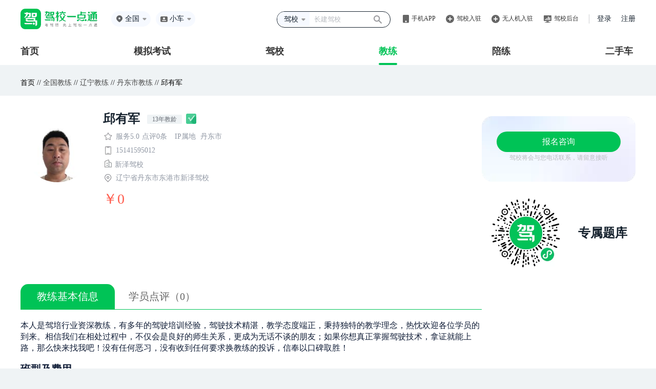

--- FILE ---
content_type: text/html;charset=UTF-8
request_url: https://jl.jxedt.com/1534363286185766914/
body_size: 13667
content:
<!DOCTYPE html>
<html>






<head>
        <meta http-equiv="Content-Type" content="text/html; charset=utf-8"/>
<title>邱有军 - 驾校教练 - 新泽驾校 - 驾校一点通</title>
<meta name="keywords" content="邱有军，邱有军驾校教练，新泽驾校，驾校一点通">
<meta name="description" content="驾校一点通提供（新泽驾校）教练（邱有军）报名咨询服务，有（新泽驾校）教练（邱有军）的个人简介。驾校一点通提供便捷的驾照考试服务。考驾照，找驾校，选教练，驾照考试题练习就选（驾校一点通）。">
<meta name="location" content="province=辽宁;city=丹东"/>
<script>
var _hmt = _hmt || [];
(function() {
  var hm = document.createElement("script");
  hm.src = "https://hm.baidu.com/hm.js?bd1be014b80cdc5283ebfbe89647ec1f";
  var s = document.getElementsByTagName("script")[0];
  s.parentNode.insertBefore(hm, s);
})();
</script>

    <!--<meta http-equiv=”Cache-Control” content=”no-transform” />
	<meta name="mobile-agent" content="format=xhtml; url=http://m.jxedt.com/jl/1534363286185766914/">
	<meta name="mobile-agent" content="format=html5; url=http://m.jxedt.com/jl/1534363286185766914/">
	<meta name="mobile-agent" content="format=wml; url=http://m.jxedt.com/jl/1534363286185766914/">




-->
<meta name="applicable-device" content="pc">
<meta name="mobile-agent" content="format=html5; url=https://m.jxedt.com/jl/1534363286185766914/">
<link rel="alternate" media="only screen and (max-width:640px)" href="https://m.jxedt.com/jl/1534363286185766914/" />
<link rel="shortcut icon" type="image/x-icon" href="//img.58cdn.com.cn/jxedt/logos/favicon.ico" /><link href="//j2.58cdn.com.cn/jxedt/site/css/jl_show.css?v=20150419" type="text/css" rel="stylesheet" />
<link href="//j2.58cdn.com.cn/jxedt/site/css/ShowDialog.css" rel="stylesheet" type="text/css" />
<link href="//j1.58cdn.com.cn/jxedt/m/user/css/alertValidator.css" rel="stylesheet" type="text/css" />
<script src="//j2.58cdn.com.cn/jxedt/site/js/gomobile.js"></script>
<script src="//j2.58cdn.com.cn/jxedt/site/js/jquery-1.8.3.min.js" type="text/javascript"></script>
<script src="//j2.58cdn.com.cn/jxedt/site/js/jx_common.js?v=20150417" type="text/javascript"></script>
<script src="//j2.58cdn.com.cn/jxedt/site/js/ShowDialogNew.js" type="text/javascript"></script>
<script src="//j2.58cdn.com.cn/jxedt/site/js/ShowDialogNew.js" type="text/javascript"></script>
<script src="//j2.58cdn.com.cn/jxedt/site/js/ShowDialog.js" type="text/javascript"></script>
<script src="//j1.58cdn.com.cn/jxedt/listing/js/code.js" type="text/javascript"></script>
<script src="//j1.58cdn.com.cn/jxedt/listing/js/formvalidate.js" type="text/javascript"></script>

<script type="text/javascript">
function ff(tt){
tt.focus();s
}
function showmm(dd){
if(dd.style.display=="none"){
dd.style.display="";
}else{
dd.style.display="none";
}
}
//判断是否为中文
function IsChinese(s)
{
	var ret=true;
	for(var i=0;i<s.length;i++)
	ret=ret && (s.charCodeAt(i)>=10000);
	return ret;
}

//判断字符长度是否在规定范围内
function len(txt,i,j)
{
	var len = txt.replace(/[\n\r]/g,"");
	var len = len.length;
	if(len < i){
		return false;
	}else if(len > j){
		return false;
	}else {
		return true;
	}
}

//先暂时放在这里吧
//发送验证码时添加cookie
function addCookie(name,value,expiresHours){ 
    var cookieString=name+"="+escape(value); 
    //判断是否设置过期时间,0代表关闭浏览器时失效
    if(expiresHours>0){ 
        var date=new Date(); 
        date.setTime(date.getTime()+expiresHours*1000); 
        cookieString=cookieString+";expires=" + date.toUTCString(); 
    } 
        document.cookie=cookieString; 
} 
//修改cookie的值
function editCookie(name,value,expiresHours){ 
    var cookieString=name+"="+escape(value); 
    if(expiresHours>0){ 
      var date=new Date(); 
      date.setTime(date.getTime()+expiresHours*1000); //单位是毫秒
      cookieString=cookieString+";expires=" + date.toGMTString(); 
    } 
      document.cookie=cookieString; 
} 
//根据名字获取cookie的值
function getCookieValue(name){ 
      var strCookie=document.cookie; 
      var arrCookie=strCookie.split("; "); 
      for(var i=0;i<arrCookie.length;i++){ 
        var arr=arrCookie[i].split("="); 
        if(arr[0]==name){
          return unescape(arr[1]);
          break;
        }
      } 
      return "";
}

$(function(){
    $("#second").click(function (){
       // sendCode($("#second"));
    });
    v = getCookieValue("secondsremained");//获取cookie值
    if(v>0){
        settime($("#second"));//开始倒计时
    }
})

$(function(){
    $("#check").click(function (){
    	var code = $("#code").val();
	    var phonenum = $("#phone").val();
	    var myreg = /^[0-9]{6}$/; 
	    if(!myreg.test(code)){ 
	        alert('验证码无效！'); 
	        return false; 
	    }
	    $.ajax({
	        type : 'get',
	        url : '/1534363286185766914/phone/verify',// 请求的action路径
	        data:{phone:phonenum,code:code},
	        error : function() {// 请求失败处理函数
	        	 alert('验证失败！'); 
			     return false; 
	        },
	        success : backFunc1
	    });
	    
    });
})
//发送验证码
function sendCode(obj){
    var phonenum = $("#phone").val();
    var result = isPhoneNum();
    if(result){
        doPostBack('/1534363286185766914/phone/getcode',backFunc1,phonenum);
        addCookie("secondsremained",60,60);//添加cookie记录,有效时间60s
        settime(obj);//开始倒计时
    }
}
//将手机利用ajax提交到后台的发短信接口
function doPostBack(url,backFunc,queryParam) {
    $.ajax({
        type : 'get',
        url : url,// 请求的action路径
        data:{phone:queryParam},
        success: function() {// 请求失败处理函数
        	$("#phone").attr("readonly","readonly");
        	$("#code").show();
        	$("#check").show();
        }
    });
}
function backFunc1(data){
    var d = $.parseJSON(data);
    if(d.code == 0){
        alert("验证通过");
        $("#code").hide();
    	$("#check").hide();
    	$("#second").hide();
    }else{
    	 alert(d.msg);
    }
}
//开始倒计时
var countdown;
function settime(obj) { 
    countdown=getCookieValue("secondsremained");
    if (countdown == 0) { 
        obj.removeAttr("disabled");    
        obj.val("获取验证码"); 
        return;
    } else { 
        obj.attr("disabled", true); 
        obj.val("重新发送(" + countdown + ")"); 
        countdown--;
        editCookie("secondsremained",countdown,countdown+1);
    } 
    setTimeout(function() { settime(obj) },1000) //每1000毫秒执行一次
} 
//校验手机号是否合法
function isPhoneNum(){
    var phonenum = $("#phone").val();
    var myreg = /^1[3-9]{1}[0-9]{9}$/; 
    if(!myreg.test(phonenum)){ 
        alert('请输入有效的手机号码！'); 
        return false; 
    }else{
        return true;
    }
}

function checkorder()
{
	if(document.getElementById("signupsub"))
		document.getElementById("signupsub").disabled=true;
if (!len(document.form.name.value,i=2,j=8))
	{
		alert("请输入正确的姓名");
		document.form.name.focus();
		if(document.getElementById("signupsub"))
			document.getElementById("signupsub").disabled=false;
		return false;
	}
	if (!IsChinese(document.form.name.value))
	{
		alert("姓名只能是中文");
		document.form.name.focus();
		if(document.getElementById("signupsub"))
			document.getElementById("signupsub").disabled=false;
		return false;
	}

    if (document.form.phone.value == ""){
		alert ("请输入联系电话！");
		document.form.phone.focus();
		if(document.getElementById("signupsub"))
			document.getElementById("signupsub").disabled=false;
		return false;
	}
	
	var rex = new RegExp(/^1[3-9]{1}[0-9]{9}$/);
    if (!rex.test(document.form.phone.value)){
    	alert("请输入正确的手机号");
    	if(document.getElementById("signupsub"))
			document.getElementById("signupsub").disabled=false;
    	return false;
    
    }
	if (document.form.quantity.value == ""){
		alert ("请输入报名人数！");
		document.form.quantity.focus();
		if(document.getElementById("signupsub"))
			document.getElementById("signupsub").disabled=false;
		return false;
	}
   if(isNaN(document.form.quantity.value))
   {
        alert("报名人数一定要是数字")
        document.form.quantity.focus()
        if(document.getElementById("signupsub"))
			document.getElementById("signupsub").disabled=false;
        return false
   	}
	if (document.form.address.value == ""){
		alert ("请输入您的住址！");
		document.form.address.focus();
		if(document.getElementById("signupsub"))
			document.getElementById("signupsub").disabled=false;
		return false;
	}  

form.submit.disabled=true; 
}
</script>
 <script>
    function wwwuserlogin() {
        ShowDialogo.show('学员登录', '160px', '410px', '', '/1534363286185766914/user/login', 'nowurl', '0', null);
    }
</script>
</head><head>
	<meta http-equiv=Content-Type content="text/html; charset=utf-8">
	<meta name="baidu-site-verification" content="oQkQJR94kj" />
	<meta name="shenma-site-verification" content="9b06d34d279108b211c5a52a0c6f166c_1489992916">
	<meta name="sogou_site_verification" content="UCTPfTogb8"/>
	<meta name="360-site-verification" content="95f3d73b538ce1ed610bf4d29d2f9b80" />
	<!--[if IE]><meta name="renderer" content="ie-comp"><![endif]-->
    <link rel="stylesheet" href="//j1.58cdn.com.cn/dist/jxedt/pc/lib/css/reset.css">
	<script src="//j1.58cdn.com.cn/dist/jxedt/pc/lib/js/jquery.1.12.4.js"></script>
	<script src="//j1.58cdn.com.cn/dist/jxedt/pc/lib/js/hits.js"></script>
	<link rel="shortcut icon" type="image/x-icon" href="http://img.58cdn.com.cn/jxedt/logos/favicon.ico">
	<link rel="stylesheet" href="//j1.58cdn.com.cn/dist/jxedt/pc/products/jxregister/css/comm_style.css?v=20181207">
		<!--css 本地文件-->
<!--	<link rel="stylesheet" href="/css/testCss/jldetail.css">-->
	<!--css 外链文件-->
	<link rel="stylesheet" href="//j2.58cdn.com.cn/dist/jxedt/pcNewSite/css/jldetail.css">
	<script src="//j1.58cdn.com.cn/dist/jxedt/pc/products/jxregister/js/jldetail.js"></script>
		<script src="//j1.58cdn.com.cn/dist/jxedt/pc/lib/js/hits.js"></script>

</head>
<body>
<!--<link rel="stylesheet" href="//j1.58cdn.com.cn/dist/pcNewSite/css/publicHeader.css" />-->
<link rel="stylesheet" href="//j2.58cdn.com.cn/dist/jxedt/pcNewSite/css/publicHeader.css" />
<link rel="stylesheet" href="//j1.58cdn.com.cn/dist/pcNewSite/css/reset.css" />
<div class="header">
    <div class="top">
        <div class="top-l">
            <div class="logo"><a href="http://www.jxedt.com/"></a></div>
            <div class="location">
                <img src="http://j1.58cdn.com.cn/dist/pcNewSite/images/home/location.png" alt="" />
                                <span class="c_city">全国</span>
                                <img class="selectIcon" src="http://j1.58cdn.com.cn/dist/pcNewSite/images/home/more.png">
                <div class="more">
                    <div class="hot">
                        <div class="til">热门城市</div>
                                                <ul>
                            <li><a href="/bj/" val='/bj/' name='北京'>北京</a></li>
                            <li><a href="/sh/" val='/sh/' name='上海'>上海</a></li>
                            <li><a href="/guangzhou/" val='/guangzhou/' name='广州'>广州</a></li>
                            <li><a href="/shenzhen/" val='/shenzhen/' name='深圳'>深圳</a></li>
                            <li><a href="/tj/" val='/tj/' name='天津'>天津</a></li>
                            <li><a href="/cq/" val='/cq/' name='重庆'>重庆</a></li>
                            <li><a href="/wuhan/" val='/wuhan/' name='武汉'>武汉</a></li>
                            <li><a href="/chengdu/" val='/chengdu/' name='成都'>成都</a></li>
                            <li><a href="/" val='/' name='全国'>全国</a></li>
                        </ul>
                                            </div>
                    <div class="filter">
                        <div class="til">拼音首字母</div>
                        <div class="box">
                            <a href="javascript:;">A</a><a href="javascript:;">B</a><a href="javascript:;">C</a>
                            <a href="javascript:;">F</a><a href="javascript:;">G</a><a href="javascript:;">H</a>
                            <a href="javascript:;">J</a><a href="javascript:;">K</a><a href="javascript:;">L</a>
                            <a href="javascript:;">N</a><a href="javascript:;">Q</a><a href="javascript:;">R</a>
                            <a href="javascript:;">S</a><a href="javascript:;">T</a><a href="javascript:;">X</a>
                            <a href="javascript:;">Y</a><a href="javascript:;">Z</a>
                        </div>
                    </div>
                    <div class="data"></div>
                </div>
            </div>
            <div class="car-type">
                <img src="http://j1.58cdn.com.cn/dist/pcNewSite/images/home/car-type.png" alt="" />
                <span class="headerCarType">小车</span>
                <div class="more">
                    <div class="til">驾驶证</div>
                                        <ul>
                        <li><a href="">小车</a></li>
                        <li><a href="">客车</a></li>
                        <li><a href="">货车</a></li>
                        <li><a href="">摩托车</a></li>
                    </ul>
                                        <div class="til">资格证</div>
                                        <ul>
                        <li><a href="">货运资格证</a></li>
                        <li><a href="">出租车资格证</a></li>
                        <li><a href="">客运资格证</a></li>
                        <li><a href="">危险品资格证</a></li>
                        <li><a href="">教练资格证</a></li>
                        <li><a href="">网约车资格证</a></li>
                    </ul>
                                    </div>
                <img class="selectIcon" src="http://j1.58cdn.com.cn/dist/pcNewSite/images/home/more.png" alt="">
            </div>
        </div>
                <div class="top-r">
            <div class="search">
                <div class="select" style="height: 28px">
                    <span>驾校</span>
                    <img class="selectIcon" src="http://j1.58cdn.com.cn/dist/pcNewSite/images/home/more.png" alt="" />
                    <ul>
                        <li><a href='javascript:;' data-search-type="jx">驾校</a></li>
                        <li><a href='javascript:;' data-search-type="jl">教练</a></li>
                        <li><a href='javascript:;' data-search-type="pl">陪练</a></li>
                        <li><a href='javascript:;' data-search-type="jx">综合</a></li>
                    </ul>
                </div>
                <input type="text" style="height:28px" placeholder="长建驾校" />
                <button></button>
            </div>
            <div class="app">
                <img src="http://j1.58cdn.com.cn/dist/pcNewSite/images/home/app.png" alt="" />
                <a href="javascript:;">手机APP</a>
                <ul>
                    <li><a target="_blank" href='http://www.jxedt.com/about'>驾校一点通</a></li>
                    <li><a target="_blank" href='//j2.58cdn.com.cn/dist/jledt/vue-coach/static/_html/download.html'>驾校通</a></li>
                </ul>
            </div>
            <div class="ruzhu">
                <img src="http://j1.58cdn.com.cn/dist/pcNewSite/images/home/ruzhu.png" alt="">
                <a href="//user.jxedt.com/registerNew/jx">驾校入驻</a>
            </div>
            <div class="ruzhu">
                <img src="http://j1.58cdn.com.cn/dist/pcNewSite/images/home/ruzhu.png" alt="">
                <a href="//user.jxedt.com/registerNew/uav">无人机入驻</a>
            </div>
            <div class="houtai">
                <img src="http://j1.58cdn.com.cn/dist/pcNewSite/images/home/houtai.png" alt="">
                <a target="_blank" href="https://jxt.jxedt.com">驾校后台</a>
            </div>
            <div class="login">
                <a href="http://user.jxedt.com/home/login" onclick="clickLog('from=JXEDT_HEADER_LOGIN')">登录</a>
                <a href="http://user.jxedt.com/registerGuidance" target="_blank" onclick="clickLog('from=JXEDT_HEADER_SIGNIN')">注册</a>
            </div>
        </div>
            </div>
    <div class="menu tabMenu">
        <ul>
            <li class=""><a href="javascript:;" val="index">首页</a></li>
            <li class=""><a href="javascript:;" val="mnks">模拟考试</a></li>
            <li class=""><a href="javascript:;" val="jiaxiao">驾校</a></li>
            <li class=" active "><a href="javascript:;" val="jiaolian">教练</a></li>
            <li class=""><a href="javascript:;" val="peilian">陪练</a></li>
<!--            <li class=""><a href="javascript:;" val="xczn">学车指南</a></li>-->
                        <li><a href="javascript:;" val="esc">二手车</a></li>
                    </ul>
    </div>
</div>
<script src="//j1.58cdn.com.cn/dist/jxedt/pc/lib/js/cookie_tool.js?_t=20180710"></script>
<script src="//j1.58cdn.com.cn/dist/pcNewSite/js/jquery.1.12.4.js"></script>
<script>
    //  取地区
    let cname = cookie.get("local_city");
    console.log(cname,1231313123)
    // if(cname) {
    //    $('.location .c_city').text(cname)
    // }
    // 存切换车型
    $('.car-type .more ul li > a').click(function () {
        let txt = $(this).text()
        $('.car-type .headerCarType').text(txt)
        cookie.set("carText", txt);
    })
    let carText = cookie.get("carText");
    setTimeout(function() {
        if(carText) {
            $('.car-type .headerCarType').text(carText)
        }
    }, 100)

</script>
<script src="//j2.58cdn.com.cn/dist/jxedt/pcNewSite/js/pubHeader.js"></script>

<div id="jl_title">
	<div class="top">首页 //
				<a onclick="changelocationtoup(this)" rulname="全国" urlpath="/" href="http://jl.jxedt.com/">全国教练</a> //
		<a onclick="changelocationtoup(this)" rulname="辽宁" urlpath="/ln/" href="/ln/">辽宁教练</a> //
				<a onclick="changelocationtoup(this)" rulname="丹东市" urlpath="/ddong/" href="/ln/ddong/">丹东市教练</a>
						// 邱有军
	</div>
</div>
<div class="jld-wrap">
	<style>
	.box_tip {
	    transform: translate(-500px, -30px);
        width: 120px;
        height: 120px;
	    background: radial-gradient(circle closest-side,#C3FF59,transparent);
	    transition: all .2s;
	    z-index: 1;
	    position: absolute;
        left: 0;
        top: 0;
	}
</style>

<div class="detail-nav">
			<div class="detail-img-no-vip">
		<!--<img src="//img.58cdn.com.cn/dist/jxedt/pc/products/jxregister/images/jiaolian.png" alt="" />-->
				<img src='//pic3.58cdn.com.cn/nowater/jxedt/202206/n_v2247f3c83f51246e680e0276ed9a3aec1_d3d5957ff7abe7f7.jpg?h=150&w=150&ss=1'  class="info-img-raduis">
			</div>
		<div class="detail-info">
		<div class="info-name">
							<font class="nicheng-vip">邱有军</font>
															<span>13年教龄</span>
																<div style="margin: 0 0 0 4px;vertical-align: super;">
								<img src="//j2.58cdn.com.cn/dist/jxedt/pcNewSite/images/authe_img.png" style="margin-bottom: 0">
											</div>
					</div>
		<div class="info-score">
			<img src="//j2.58cdn.com.cn/dist/jxedt/pcNewSite/images/icon-pingfen.png" alt="">
						<span>服务5.0</span>
			<span>点评0条</span>
			<div class="ipaddress" style="margin-left:10px">
				<span style="color:#9299A5">IP属地</span>
				<span style="color:#9299A5">丹东市</span>
			</div>
		</div>
		<div class="info-phone">
			<img src="//j2.58cdn.com.cn/dist/jxedt/pcNewSite/images/icon-shouji.png" alt="">
			<span>15141595012</span>
		</div>
		<div class="info-school">
			<img src="//j2.58cdn.com.cn/dist/jxedt/pcNewSite/images/icon_jlw.png" alt="">
						<span>新泽驾校</span>
			<!--			<a href="//jiaxiao.jxedt.com/1498847131115462656/" target=_blank>新泽驾校</a>-->
					</div>
		<div class="info-address">
						<img src="//j2.58cdn.com.cn/dist/jxedt/pcNewSite/images/icon-dingwei.png" alt="">
						<span>
				                 	                    辽宁省丹东市东港市新泽驾校
                                    			</span>
		</div>
		<div class="info_price">
						￥0
								</div>
	</div>
	<div class="detail_wrap">
		<div class="detail-price">
<!--			<div class="consultation-btn">报名咨询</div>-->
			<div class="bao_btn registration_btn" onmousemove="moveRec()" onmouseout="outRec()">
				报名咨询
				<div class="box_tip"></div>
			</div>
			<div class="consultation_content">驾校将会与您电话联系，请留意接听</div>
		</div>
		<div class="detail_qrcode">
			<img style="width:140px" src="http://j1.58cdn.com.cn/dist/pcNewSite/images/home/scroll-mini-code.png" alt="">
			<div class="detail_qrcode_content">
																<span>专属题库</span>
			</div>
		</div>
	</div>
	<div class="detail_wrap" id="jl_disappear2_wrap" style="position: fixed;top: 0;right: 120px;display:none">
		<div class="detail-price">
			<!--			<div class="consultation-btn">报名咨询</div>-->
			<div class="bao_btn registration_btn" onmousemove="moveRec()" onmouseout="outRec()">
				报名咨询
				<div class="box_tip"></div>
			</div>
			<div class="consultation_content">驾校将会与您电话联系，请留意接听</div>
		</div>
		<div class="detail_qrcode">
			<img style="width:140px" src="http://j1.58cdn.com.cn/dist/pcNewSite/images/home/scroll-mini-code.png" alt="">
			<div class="detail_qrcode_content">
																<span>专属题库</span>
			</div>
		</div>
	</div>

</div>
<!--报名弹窗-->
<style>
	#new_modal3 {
		display: none;
		width: 100%;
		height: 100%;
		position: fixed;
		left: 0;
		top: 0;
		background-color: rgba(0, 0, 0, 0.6);
		z-index: 1004;
	}
	#qrCodeDialog {
		display: none;
		width: 350px;
		height: 390px;
		text-align: center;
		background: rgba(255,255,255,1);
		border-radius: 10px;
		position: fixed;
		left: 50%;
		top: 50%;
		-webkit-transform: translate(-50%,-50%);
        -moz-transform: translate(-50%,-50%);
        transform:translate(-50%,-50%);
		z-index: 1004;
	}
	.lc_close {
		width: 22px;
		height: 22px;
		position: absolute;
		margin-left: -16px;
		cursor: pointer;
		left: 93%;
		top: 15px;
	}
	.lc_close::before {
		position: absolute;
		content: '';
		width: 2px;
		height: 20px;
		background: #cfd1d2;
		transform: rotate(45deg);
		top: 0;
		left: 11px;
	}
	.lc_close::after {
		content: '';
		position: absolute;
		width: 2px;
		height: 20px;
		background: #cfd1d2;
		transform: rotate(-45deg);
		top: 0;
		left: 11px;
	}
	.lc_h1 {
		font-weight: 600;
		color: #101D37;
		font-size: 28px;
		text-align: center;
		line-height: 40px;
		padding: 38px 25px 15px 25px;
	}
	.qr_img {
	    width: 200px;
        height: 200px;
        background: url(//img.58cdn.com.cn/dist/jxt/images/jxtapp/code.png) no-repeat;
        background-size: cover;
        margin: 0 auto;
	}
	.qr_sao {
		font-size: 20px;
		font-weight: 600;
		color: #727272;
		letter-spacing: 4px;
	}
	.home-dialog {
	    display: none;
        position: fixed;
        left: 0;
        top: 0;
        width: 100%;
        height: 100%;
        z-index: 999999;
	    background: rgba(0, 0, 0, 0.6) !important;
	}
	.home-dialog .dialog_container {
        width: 100%;
        height: 100%;
        position: relative;
    }
    .home-dialog .dialog_box {
        position: absolute;
        top: 0;
        right: 0;
        bottom: 0;
        left: 0;
        margin: auto;
        width: 445px;
        height: 444px;
        background: #FFFFFF;
        border-radius: 20px;
        display: flex;
        flex-direction: column;
        align-items: center;
        justify-content: center;
        padding: 46px 65px;
        box-sizing: border-box;
    }
    .home-dialog .dialog_box .close {
        position: absolute;
        top: 28px;
        right: 28px;
        width: 18px;
        height: 18px;
        cursor: pointer;
    }
    .home-dialog .dialog_box .dialog_box_tit {
        font-size: 28px;
        font-family: PingFangSC-Semibold, PingFang SC;
        font-weight: 600;
        color: #101D37;
        line-height: 40px;
        text-align: center;
    }
    #qrCode {
        background: url(//j1.58cdn.com.cn/dist/pcNewSite/images/home/home-dialog-qrCode.png) no-repeat;
        background-size: 100%;
    }
    .home-dialog .dialog_box .dialog_box_qrCode {
        width: 200px;
        height: 200px;
        margin-top: 31px;
        margin-bottom: 7px;
    }
    .home-dialog .dialog_box .btmTit {
        font-size: 25px;
        font-family: PingFangSC-Semibold, PingFang SC;
        font-weight: 600;
        color: #727272;
        letter-spacing: 4px;
    }
</style>
<!--报名弹窗-->
<!--<div id="new_modal3"></div>-->
<!--<div id="qrCodeDialog">-->
<!--    <span class="lc_close"></span>-->
<!--    <div class="lc_h1 qr_h1">APP上功能更多，体验更好，快去下载吧！</div>-->
<!--    <div class="qr_img"></div>-->
<!--    <div class="qr_sao">扫码下载APP</div>-->
<!--</div>-->
<div class="home-dialog">
    <div class="dialog_container">
        <div class="dialog_box">
            <img class="close" style="opacity:1" src="http://j1.58cdn.com.cn/dist/pcNewSite/images/home/home-dialog-close.png">
            <div class="dialog_box_tit">下载APP后搜“冲刺口诀”</div>
            <div class="dialog_box_tit">免费领考试诀窍</div>
            <div class="dialog_box_qrCode" id="qrCode"></div>
            <div class="btmTit">扫码下载 APP</div>
        </div>
    </div>
</div>

<script>
    $('.registration_btn').click(function() {
    	$('.home-dialog').show();
<!--    	isViewPort()-->
    })
    $('.home-dialog .close').click(function() {
    	$('.home-dialog').hide();
    })

    function isViewPort() {
        let el = document.getElementsByClassName('home-dialog')
        el.scrollIntoView({behavior: "instant", block: "center"})
    }
</script><script>
    function moveRec() {
        let cs = {
            'transform': 'translate(' + (event.offsetX - 20) + 'px' + ',' + (event.offsetY - 40) + 'px' + ')'
        }
        $('.box_tip').css(cs)
    }

    function outRec() {
        let cs = {
            'transform': 'translate(-500px, -30px)'
        }
        $('.box_tip').css(cs)
    }
	// 10.25 隐藏悬浮报名弹窗
    // $(window).scroll(function () {
    //		console.log($(document).height() - $(this).scrollTop())
	//        if ($(this).scrollTop() > 510) {
	//		   $('#jl_disappear2_wrap').show();
    //        }else {
	//		   $('#jl_disappear2_wrap').hide();
    //        }
    //        if(($(document).height() - $(this).scrollTop()) < 1130){
    //           $('#jl_disappear2_wrap').hide();
    //        }
	//});
</script>
	



<div class="tab-head">
    <div class="tab_d_wrap">
                    <div style="box-flex:1;-webkit-box-flex:1;-moz-box-flex:1;flex:1;-webkit-flex:1;" data-track="JXEDT_JLXQ_JLJJ_TAB" class="tab-head-each  tab-head-active ">
            <a style="display: block;width: 100%;height: 100%;" href="/1534363286185766914/jianjie/">教练基本信息</a>
        </div>
            
<!--    -->
<!--    <div style="box-flex:1;-webkit-box-flex:1;-moz-box-flex:1;flex:1;-webkit-flex:1;" data-track="JXEDT_JLXQ_BXJFY_TAB" class="tab-head-each "><a style="display: block;width: 100%;height: 100%;" href="/1534363286185766914/banji/">班型及费用</a></div>-->
<!--    -->
    
    <div style="box-flex:1;-webkit-box-flex:1;-moz-box-flex:1;flex:1;-webkit-flex:1;" data-track="JXEDT_JLXQ_XYDP_TAB"  class="tab-head-each "><a style="display: block;width: 100%;height: 100%;" href="/1534363286185766914/dianping/">学员点评（0）</a></div>
<!--    <div style="box-flex:1;-webkit-box-flex:1;-moz-box-flex:1;flex:1;-webkit-flex:1;" data-track="JXEDT_JLXQ_BMZX_TAB"  class="tab-head-each "><a style="display: block;width: 100%;height: 100%;" href="/1534363286185766914/zhixun/">报名咨询</a></div>-->
</div>
</div>	<div class="tab-content">
		<div class="tab_tpw">
                <div class="tab-content-each tc-info">
<!--    <div class="tc-info-title">教练简介</div>-->
    <p class="tc-info-text">本人是驾培行业资深教练，有多年的驾驶培训经验，驾驶技术精湛，教学态度端正，秉持独特的教学理念，热忱欢迎各位学员的到来。相信我们在相处过程中，不仅会是良好的师生关系，更成为无话不谈的朋友；如果你想真正掌握驾驶技术，拿证就能上路，那么快来找我吧！没有任何恶习，没有收到任何要求换教练的投诉，信奉以口碑取胜！</p>
        <div class="tc-info-class-title">
        班型及费用
    </div>
    <table>
        <tr class="tc-info-class-top">
            <td class="tc-top-name">班型名称</td>
            <td class="tc-top-type">驾照类型</td>
            <td class="tc-each-live">几人一车</td>
            <td class="tc-top-time">学车时间</td>
            <td class="tc-top-relay">接送方式</td>
            <td class="tc-top-prize">费用</td>
            <td class="tc-top-sign">报名方式</td>
        </tr>
            </table>
    <style>
	#new_modal3 {
		display: none;
		width: 100%;
		height: 100%;
		position: fixed;
		left: 0;
		top: 0;
		background-color: rgba(0, 0, 0, 0.6);
		z-index: 1004;
	}
	#qrCodeDialog {
		display: none;
		width: 350px;
		height: 390px;
		text-align: center;
		background: rgba(255,255,255,1);
		border-radius: 10px;
		position: fixed;
		left: 50%;
		top: 50%;
		-webkit-transform: translate(-50%,-50%);
        -moz-transform: translate(-50%,-50%);
        transform:translate(-50%,-50%);
		z-index: 1004;
	}
	.lc_close {
		width: 22px;
		height: 22px;
		position: absolute;
		margin-left: -16px;
		cursor: pointer;
		left: 93%;
		top: 15px;
	}
	.lc_close::before {
		position: absolute;
		content: '';
		width: 2px;
		height: 20px;
		background: #cfd1d2;
		transform: rotate(45deg);
		top: 0;
		left: 11px;
	}
	.lc_close::after {
		content: '';
		position: absolute;
		width: 2px;
		height: 20px;
		background: #cfd1d2;
		transform: rotate(-45deg);
		top: 0;
		left: 11px;
	}
	.lc_h1 {
		font-weight: 600;
		color: #101D37;
		font-size: 28px;
		text-align: center;
		line-height: 40px;
		padding: 38px 25px 15px 25px;
	}
	.qr_img {
	    width: 200px;
        height: 200px;
        background: url(//img.58cdn.com.cn/dist/jxt/images/jxtapp/code.png) no-repeat;
        background-size: cover;
        margin: 0 auto;
	}
	.qr_sao {
		font-size: 20px;
		font-weight: 600;
		color: #727272;
		letter-spacing: 4px;
	}
	.home-dialog {
	    display: none;
        position: fixed;
        left: 0;
        top: 0;
        width: 100%;
        height: 100%;
        z-index: 999999;
	    background: rgba(0, 0, 0, 0.6) !important;
	}
	.home-dialog .dialog_container {
        width: 100%;
        height: 100%;
        position: relative;
    }
    .home-dialog .dialog_box {
        position: absolute;
        top: 0;
        right: 0;
        bottom: 0;
        left: 0;
        margin: auto;
        width: 445px;
        height: 444px;
        background: #FFFFFF;
        border-radius: 20px;
        display: flex;
        flex-direction: column;
        align-items: center;
        justify-content: center;
        padding: 46px 65px;
        box-sizing: border-box;
    }
    .home-dialog .dialog_box .close {
        position: absolute;
        top: 28px;
        right: 28px;
        width: 18px;
        height: 18px;
        cursor: pointer;
    }
    .home-dialog .dialog_box .dialog_box_tit {
        font-size: 28px;
        font-family: PingFangSC-Semibold, PingFang SC;
        font-weight: 600;
        color: #101D37;
        line-height: 40px;
        text-align: center;
    }
    #qrCode {
        background: url(//j1.58cdn.com.cn/dist/pcNewSite/images/home/home-dialog-qrCode.png) no-repeat;
        background-size: 100%;
    }
    .home-dialog .dialog_box .dialog_box_qrCode {
        width: 200px;
        height: 200px;
        margin-top: 31px;
        margin-bottom: 7px;
    }
    .home-dialog .dialog_box .btmTit {
        font-size: 25px;
        font-family: PingFangSC-Semibold, PingFang SC;
        font-weight: 600;
        color: #727272;
        letter-spacing: 4px;
    }
</style>
<!--报名弹窗-->
<!--<div id="new_modal3"></div>-->
<!--<div id="qrCodeDialog">-->
<!--    <span class="lc_close"></span>-->
<!--    <div class="lc_h1 qr_h1">APP上功能更多，体验更好，快去下载吧！</div>-->
<!--    <div class="qr_img"></div>-->
<!--    <div class="qr_sao">扫码下载APP</div>-->
<!--</div>-->
<div class="home-dialog">
    <div class="dialog_container">
        <div class="dialog_box">
            <img class="close" style="opacity:1" src="http://j1.58cdn.com.cn/dist/pcNewSite/images/home/home-dialog-close.png">
            <div class="dialog_box_tit">下载APP后搜“冲刺口诀”</div>
            <div class="dialog_box_tit">免费领考试诀窍</div>
            <div class="dialog_box_qrCode" id="qrCode"></div>
            <div class="btmTit">扫码下载 APP</div>
        </div>
    </div>
</div>

<script>
    $('.registration_btn').click(function() {
    	$('.home-dialog').show();
<!--    	isViewPort()-->
    })
    $('.home-dialog .close').click(function() {
    	$('.home-dialog').hide();
    })

    function isViewPort() {
        let el = document.getElementsByClassName('home-dialog')
        el.scrollIntoView({behavior: "instant", block: "center"})
    }
</script>    <div class="tc-info-rules">
<!--        <p class="rules-title">报名须知</p >-->
        <p class="rules-each">1.申请小型汽车、小型自动挡汽车、轻便摩托车准驾车型的，在18周岁以上，70周岁以上人员考领驾驶证的，增加记忆力、判断力、反应力等能力测试，保证身体条件符合安全驾驶要求。</p >
        <p class="rules-each">2.申请低速载货汽车、三轮汽车、普通三轮摩托车、普通二轮摩托车或者轮式自行机械车准驾车型的，在18周岁以上，60周岁以下。</p >
        <p class="rules-each">3.申请城市公交车、中型客车、大型货车、无轨电车或者有轨电车准驾车型的，在21周岁以上，50周岁以下。</p >
        <p class="rules-each">4.申请牵引车准驾车型的，在24周岁以上，50周岁以下。</p >
        <p class="rules-each">5.申请大型客车准驾车型的，在26周岁以上，50周岁以下。</p >
    </div>
        <div class="tc-info-dp">
        <p class="rules-title">最新点评</p>
                    <div id="no-data">
    <img src="//j2.58cdn.com.cn/dist/jxedt/pcNewSite/images/no_data.png" alt="">
    <p>暂无数据哦~</p >
</div>
            </div>
</div>
        		</div>
	</div>
	<!doctype html>
<html lang="en">
<head>
    <meta charset="UTF-8">
    <meta name="viewport"
          content="width=device-width, user-scalable=no, initial-scale=1.0, maximum-scale=1.0, minimum-scale=1.0">
    <meta http-equiv="X-UA-Compatible" content="ie=edge">
    <!--    <link rel="stylesheet" href="/css/testCss/publicFooter.css" />-->
<!--    <link rel="stylesheet" href="//j1.58cdn.com.cn/dist/jxedt/pc/lib/bootstrap/bootstrap.min.css">-->
    <link rel="stylesheet" href="//j2.58cdn.com.cn/dist/jxedt/pcNewSite/css/publicFooter.css" />
    <link rel="stylesheet" href="//j2.58cdn.com.cn/dist/jxedt/pcNewSite/css/home.css" />
<!--    <link rel="stylesheet" href="//j1.58cdn.com.cn/dist/jxedt/pc/products/jxregister/css/comm_style.css?v=20181207">-->
</head>
<style>
    #footer {
    z-index: 999;
    position: fixed;
    bottom: 0;
    width: 100%;
    height: 143px;
    background: #fff;
    line-height: 0;
    cursor: pointer;
    }
    #footer .nh .f {
        width: 931px;
        height: 210px;
        position: absolute;
        left: 50%;
        top: 30%;
        transform: translateX(-50%) translateY(-50%);
        background: url('//j2.58cdn.com.cn/dist/jxedt/pcNewSite/images/footer_show_back.png') no-repeat;
        background-size: 100% 100%;
    }

    #footer .person-png {
    position: absolute;
    bottom: 0;
    left: 10%;
    height: 161%;
    cursor: default
    }
    #footer .fx {
    position: absolute;
    right: 11.4%;
    top: 9%;
    width: 16px;
    height: 16px
    }

    .left-layer {
    position: fixed;
    bottom: 100px;
    left: -1000px;
    z-index: 999;
    cursor: pointer
    }

    .left-layer img {
    width: 160px
    }
</style>
<body>
<div class="footer">
    <div class="link">
        <ul class="title">
            <li id="rmjx" class="active"><a href='javascript:;'>驾校推荐</a></li>
            <li id="yqlj"><a href='javascript:;'>教练推荐</a></li>
            <li id="kttj"><a href='javascript:;'>陪练推荐</a></li>
        </ul>
        <div class="cont">
            <!-- 驾校推荐 -->
            <div id="rmjx" class="active">
                            </div>
            <!-- 教练推荐 -->
            <div id="yqlj">
                            <span>
            <a href="/1743523407640711168/" title="邓杰" target="_blank">邓杰</a>
        </span>
            <span>
            <a href="/1743247381975064576/" title="马麒" target="_blank">马麒</a>
        </span>
            <span>
            <a href="/1743207094607196161/" title="小吴" target="_blank">小吴</a>
        </span>
            <span>
            <a href="/1743164364753534977/" title="于烽" target="_blank">于烽</a>
        </span>
            <span>
            <a href="/1743082422137843713/" title="吴雨光" target="_blank">吴雨光</a>
        </span>
            <span>
            <a href="/1743070357620838401/" title="罗奕东" target="_blank">罗奕东</a>
        </span>
            <span>
            <a href="/1743053858508165120/" title="刘清华" target="_blank">刘清华</a>
        </span>
            <span>
            <a href="/1742950677807681536/" title="王辉" target="_blank">王辉</a>
        </span>
            <span>
            <a href="/1742834566642593793/" title="张晓斌" target="_blank">张晓斌</a>
        </span>
            <span>
            <a href="/1742833918102515713/" title="徐金洋" target="_blank">徐金洋</a>
        </span>
            <span>
            <a href="/1742765171216007171/" title="王水生" target="_blank">王水生</a>
        </span>
            <span>
            <a href="/1742746431153823746/" title="平建刚" target="_blank">平建刚</a>
        </span>
            <span>
            <a href="/1742744762743570433/" title="马君炜" target="_blank">马君炜</a>
        </span>
            <span>
            <a href="/1742744761992806400/" title="法土买.艾力" target="_blank">法土买.艾力</a>
        </span>
            <span>
            <a href="/1742744761300746240/" title="拜晓玲" target="_blank">拜晓玲</a>
        </span>
            <span>
            <a href="/1742744759916613633/" title="马军" target="_blank">马军</a>
        </span>
            <span>
            <a href="/1742744758389882880/" title="杨金金" target="_blank">杨金金</a>
        </span>
            <span>
            <a href="/1742744758113058817/" title="马雷" target="_blank">马雷</a>
        </span>
            <span>
            <a href="/1742744757576192000/" title="吴晓东" target="_blank">吴晓东</a>
        </span>
            <span>
            <a href="/1742744756267581442/" title="马国军" target="_blank">马国军</a>
        </span>
            <span>
            <a href="/1742691616331718656/" title="王超" target="_blank">王超</a>
        </span>
            <span>
            <a href="/1742579973610340353/" title="王帅风" target="_blank">王帅风</a>
        </span>
            <span>
            <a href="/1742483643760168960/" title="陶永飞" target="_blank">陶永飞</a>
        </span>
            <span>
            <a href="/1742469335030484993/" title="张瑞华" target="_blank">张瑞华</a>
        </span>
            <span>
            <a href="/1742445968348999681/" title="刘修成" target="_blank">刘修成</a>
        </span>
            <span>
            <a href="/1742433832667234304/" title="王宁峰" target="_blank">王宁峰</a>
        </span>
            <span>
            <a href="/1742306246616199168/" title="孙玉萧" target="_blank">孙玉萧</a>
        </span>
            <span>
            <a href="/1742190810696298497/" title="娄世聪" target="_blank">娄世聪</a>
        </span>
            <span>
            <a href="/1742131126220140545/" title="李雅迪" target="_blank">李雅迪</a>
        </span>
            <span>
            <a href="/1742098942646083587/" title="张之赞" target="_blank">张之赞</a>
        </span>
                </div>
            <!-- 陪练推荐 -->
            <div id="kttj">
                            <span>
            <a href="/1763743061705285632/" title="吕冠佳" target="_blank">吕冠佳</a>
        </span>
            <span>
            <a href="/1763732782300839940/" title="郑浩" target="_blank">郑浩</a>
        </span>
            <span>
            <a href="/1763705435996614657/" title="通富驾校周教练" target="_blank">通富驾校周教练</a>
        </span>
            <span>
            <a href="/1763571715729829888/" title="张广权" target="_blank">张广权</a>
        </span>
            <span>
            <a href="/1763540955048247298/" title="彭贵光" target="_blank">彭贵光</a>
        </span>
            <span>
            <a href="/1763492265159864321/" title="尹武叶" target="_blank">尹武叶</a>
        </span>
            <span>
            <a href="/1763488964657856512/" title="梁东" target="_blank">梁东</a>
        </span>
            <span>
            <a href="/1763488381091770370/" title="王心有" target="_blank">王心有</a>
        </span>
            <span>
            <a href="/1763476630891720705/" title="陈玲" target="_blank">陈玲</a>
        </span>
            <span>
            <a href="/1763464832020971521/" title="胡肖" target="_blank">胡肖</a>
        </span>
            <span>
            <a href="/1763439910641000448/" title="赵苏云" target="_blank">赵苏云</a>
        </span>
            <span>
            <a href="/1763431204801003522/" title="杨彦虎" target="_blank">杨彦虎</a>
        </span>
            <span>
            <a href="/1763427923018186752/" title="汤斐浩" target="_blank">汤斐浩</a>
        </span>
            <span>
            <a href="/1763393951374565378/" title="刘冬冬" target="_blank">刘冬冬</a>
        </span>
            <span>
            <a href="/1763387450476003329/" title="王永" target="_blank">王永</a>
        </span>
            <span>
            <a href="/1763356583108067328/" title="翁振淇" target="_blank">翁振淇</a>
        </span>
            <span>
            <a href="/1763344861987135488/" title="徐磊" target="_blank">徐磊</a>
        </span>
            <span>
            <a href="/1763201983008784385/" title="郭燕辉" target="_blank">郭燕辉</a>
        </span>
            <span>
            <a href="/1763182401560817664/" title="王钧" target="_blank">王钧</a>
        </span>
            <span>
            <a href="/1763125521484414977/" title="刘一绯" target="_blank">刘一绯</a>
        </span>
            <span>
            <a href="/1763115649439162370/" title="许文学" target="_blank">许文学</a>
        </span>
            <span>
            <a href="/1763092643685908482/" title="龙志" target="_blank">龙志</a>
        </span>
            <span>
            <a href="/1763077589385134080/" title="曹琪" target="_blank">曹琪</a>
        </span>
            <span>
            <a href="/1763072363542409216/" title="罗彭诗" target="_blank">罗彭诗</a>
        </span>
            <span>
            <a href="/1763070807665340416/" title="韩教练" target="_blank">韩教练</a>
        </span>
            <span>
            <a href="/1763067193806868480/" title="林钦" target="_blank">林钦</a>
        </span>
            <span>
            <a href="/1763056688123924481/" title="何树辉" target="_blank">何树辉</a>
        </span>
            <span>
            <a href="/1763056684994969600/" title="王忠祥" target="_blank">王忠祥</a>
        </span>
            <span>
            <a href="/1763056681102659584/" title="岳洪" target="_blank">岳洪</a>
        </span>
            <span>
            <a href="/1763056674664415233/" title="李小兵" target="_blank">李小兵</a>
        </span>
                </div>
        </div>
    </div>

    <div class="Text">
        <div class="cont">
            <div class="f-logo">
                <a href="#"></a>
            </div>
                        <div class="about">
                <div class="til">关于驾校一点通</div>
                <ul>
                    <li><a href='//www.jxedt.com/about?adx=1' target="_blank">使命与愿景</a></li>
                    <li><a href='//www.jxedt.com/about?adx=2' target="_blank">产品中心</a></li>
                    <li><a href='//www.jxedt.com/about?adx=3' target="_blank">荣誉奖项</a></li>
<!--                    <li><a href='//www.jxedt.com/help.asp' target="_blank">用户帮助</a></li>-->
                    <li><a href='//www.jxedt.com/about?adx=4' target="_blank">媒体报道</a></li>
<!--                    <li><a href='//www.jxedt.com/topic' target="_blank">专题栏目</a></li>-->
                    <li><a href='//www.jxedt.com/about?adx=5' target="_blank">合作洽谈</a></li>
                </ul>
            </div>
                        <div class="platform about">
                <div class="til">驾校一点通旗下平台</div>
                <ul>
                                        <li><a href='//www.jxedt.com/about/' target="_blank">手机版</a></li>
                                        <li><a href='//zgzks.jxedt.com/' target="_blank">资格证考试</a></li>
                    <li><a href='//mnks.jxedt.com/' target="_blank">模拟考试平台</a></li>
                    <li><a href='//jiaxiao.jxedt.com/' target="_blank">驾校平台</a></li>
                                        <li><a href='//jxtweb.jxedt.com/' target="_blank">驾校通</a></li>
                                    </ul>
                <ul>
                                        <li><a href='//jxtweb.jxedt.com/' target="_blank">智慧驾校</a></li>
                    <li><a href='//jxtweb.jxedt.com/product/saas/' target="_blank">驾校通管理系统</a></li>
                    <li><a href='//jxtweb.jxedt.com/product/simulator/' target="_blank">智能模拟器</a></li>
                    <li><a href='//jxtweb.jxedt.com/product/robot/' target="_blank">机器人教练</a></li>
                    <li><a href='//jxtweb.jxedt.com/product/growth/' target="_blank">驾校成长营</a></li>
                                    </ul>
            </div>
            <div class="hot-line">
                <div class="til">联系我们</div>
                <div class="add-wx">添加官方微信客服</div>
                <div class="tel" style="line-height: 28px;">
                    <div style="font-size: 16px;white-space: nowrap;">投诉举报 jxydtkf@58.com</div>
                </div>
                <ul>
                    <li>
                        <img src="//j1.58cdn.com.cn/dist/pcNewSite/images/home/home-dialog-qrCode.png" alt="" />
                        <p>驾校一点通APP</p>
                    </li>
                    <li>
                        <img src="http://j1.58cdn.com.cn/dist/pcNewSite/images/home/scroll-weixin-code.png" alt="" />
                        <p>驾校一点通公众号</p>
                    </li>
                    <li>
                        <img src="http://j1.58cdn.com.cn/dist/pcNewSite/images/home/scroll-mini-code.png" alt="" />
                        <p>驾校一点通微信小程序</p>
                    </li>
                </ul>
            </div>
        </div>
    </div>
    <div class="copy-right">
                    <a href="https://j1.58cdn.com.cn/dist/jxedt/permit/license.html" target="_blank">天津五八驾考信息技术有限公司</a>
            <a href="https://beian.miit.gov.cn/" target="_blank" rel="nofollow">津ICP备18006324号-4</a>
            <a target="_blank" rel="nofollow" href="https://www.beian.gov.cn/portal/registerSystemInfo?recordcode=12011602000841" style="display:inline-block;text-decoration:none;height:20px;line-height:20px;">
                <p style="height:20px;line-height:20px;margin: 0px 0px 0px 5px; color:#939393;">
                    <img src="https://img.58cdn.com.cn/dist/jxedt/pc/products/user/images/beian.png" />
                    津公网安备 12011602000841号
                </p>
            </a>
            </div>
</div>
<!---->
<!--<div id="footer" onclick="clickLog('from=JXEDT_FUCENG_LIJS')" style="z-index: 999;">-->
<!--    <a class="nh fn" target="_blank">-->
<!--        &lt;!&ndash;            <img class="f" style="width: 100%" border="0" src="//img.58cdn.com.cn/dist/jxedt/pc/products/jxregister/images/newfooter.png?v=20180912" />&ndash;&gt;-->
<!--        <div class="f"></div>-->
<!--    </a>-->
<!--    &lt;!&ndash;        <img class="person-png" src="//img.58cdn.com.cn/dist/jxedt/pc/products/jxregister/images/zhangyishan.png?v=20200713" alt="">&ndash;&gt;-->
<!--    <a class="noheight" href="javascript:;">-->
<!--        &lt;!&ndash;            <img class="fx" src="//img.58cdn.com.cn/dist/jxedt/pc/products/jxregister/images/newfooterclose.png?v=20180912" />&ndash;&gt;-->
<!--        <img class="fx" src="//j2.58cdn.com.cn/dist/jxedt/pcNewSite/images/foot_close.png" />-->
<!--    </a>-->
<!--</div>-->
<!---->
<!--<div class="left-layer">-->
<!--    <img src="//j2.58cdn.com.cn/dist/jxedt/pcNewSite/images/footer_btn_back.png" />-->
<!--</div>-->
<div class="scroll-top">
    <ul class="til">
        <li class="app hadleClick">
            <a href="javascript:;"></a>
            <div class="app-box">
                <div class="ico"></div>
                <p>驾校一点通</p>
                <!--                <p>嗖的一下就过了</p>-->
                <div class="app-box-qrCode" id="qrCode" style="margin-top: 22px"></div>
                <div style="color: #717372;font-size: 14px;line-height: 19px;font-weight: 500;">扫码下载APP</div>
                <div style="color: #717372;font-size: 14px;line-height: 19px;font-weight: 500;">搜“口诀”免费得技巧</div>
            </div>
        </li>
        <div class="PCActive"></div>
        <li class="pc">
            <a href="javascript:;"></a>
            <div class="pc-box">
                <img src="http://j1.58cdn.com.cn/dist/pcNewSite/images/home/scroll-pc-img.png" alt="">
                <p>驾校一点通</p>
                <p>Windows桌面版</p>
                <p>提前熟悉正式考试操作界面</p>
                <a href="https://api.jxedt.com/jump/eJibgWga">立即下载</a>
            </div>
        </li>
        <li class="mini hadleClick">
            <a href="javascript:;"></a>
            <div class="mini-box">
                <div class="ico"></div>
                <p>一点通微信小程序</p>
                <p>考试做题快、准、狠</p>
                <img src="http://j1.58cdn.com.cn/dist/pcNewSite/images/home/scroll-mini-code.png" alt="" />
                <p>微信扫一扫</p>
            </div>
        </li>
        <li class="weixin hadleClick">
            <a href="javascript:;"></a>
            <div class="weixin-box">
                <div class="ico"></div>
                <p>一点通公众号</p>
                <p>驾考热点全知道</p>
                <img src="http://j1.58cdn.com.cn/dist/pcNewSite/images/home/scroll-weixin-code.png" alt="" />
                <p>微信扫一扫备份</p>
            </div>
        </li>
        <li class="music hadleClick">
            <a href="javascript:;"></a>
            <div class="music-box">
                <div class="music-wrap">
                    <p>官方微信客服</p>
                    <div class="qr-box">
                        <div class="wx-qrcode"></div>
                    </div>
                    <p>使用微信扫描二维码添加官方客服</p>
                    <p>（若无法识别请截图保存至微信扫一扫）</p>
                </div>
            </div>
        </li>
    </ul>
    <div class="back"><a href="javascript:;"></a></div>
</div>
<div class="kf-wei">
    <div class="dialog_container">
        <div class="dialog_box">
            <img class="close" src="http://j1.58cdn.com.cn/dist/pcNewSite/images/home/home-dialog-close.png">
            <div class="dialog_box_tit">官方微信客服</div>
            <div class="dialog_box_qrCode" id="qrWxImg"></div>
            <div class="kfTit">使用微信扫描二维码，添加官方客服</div>
            <div class="kf-tips">（若无法识别请截图保存至微信扫一扫）</div>
        </div>
    </div>
</div>


<script src="//j1.58cdn.com.cn/dist/pcNewSite/js/pubFooter.js"></script>
<!--教陪练底部 js-->
<script src="//j1.58cdn.com.cn/dist/jxedt/pc/products/jxregister/js/common_footer.js?_t=20180720"></script>
<script>
        // 返回顶部
        $('.scroll-top .back').on('click', () => {
            $('html ,body').animate({
	            scrollTop: 0
	        }, 500);
	        return false;
        });
        $(window).scroll(function () {
	        if ($(this).scrollTop() > 240) {
                $('.scroll-top').fadeIn();
            } else {
                $('.scroll-top').fadeOut();
            }
	    });

	    function parseSearch(key,search){
            let reSearch = (/(?:[\?&])(\w+)=([^#&\s]*)/g);
            if (!search) {
                search = location.search;
            }
            if ( search.charAt(0) !== '?' ) {
                search = '?' + search;
            }
            var temp = {};
            search.replace(reSearch, function(a, f, s) {
                temp[f] = decodeURIComponent(s);
            });
            if(temp[key]){
                    return temp[key];
            }
            return temp;
        }

	    // 获取图片链接
        document.addEventListener('DOMContentLoaded', function() {
            const ids = ['1658743768079183873', '1668506451410202625']
            const randomIndex = Math.floor(Math.random() * ids.length);
            const communityId = ids[randomIndex];
            $.ajax({
                method: 'get',
                url: 'https://kaoshiapi.jxedt.com/community/getCommunityInfo',
                data: {
                    communityId
                },
                success(res) {
                    const { communityVo } = res.result
                    if (res.code === 0 && communityVo?.longImage) {
                        const cssObj = {
                            'background-image': `url(${communityVo.longImage})`,
                            'background-size': 'cover',
                            'background-repeat': 'no-repeat',
                            'background-position': '50% 48%',
                            'clip-path': 'inset(14% 14% 31% 14%)',
                            'transform': 'translateY(20px) scale(1.7)'
                        }
                        $('#qrWxImg').css(cssObj);

                        $('.wx-qrcode').css(cssObj);

                    }
                }
            })
        })

        // 点击添加客服微信
        $('.add-wx').on('click', function() {
            $('.kf-wei').show()
        })

        $('.kf-wei .close').on('click', function() {
            $('.kf-wei').hide()
        })
    </script>
</body>
</html>



</div>

</body>
<script type="text/javascript">
	var xxfwConfig = {namespace:'jxedt_detail_pc'};
</script>
<script type="text/javascript" src="//j1.58cdn.com.cn/fourier/xxfw.min.js"></script>
<script src="//j1.58cdn.com.cn/dist/jxedt/pc/products/jxregister/js/footer.js?v=20180912"></script>
<script src="//j2.58cdn.com.cn/dist/jxedt/pcNewSite/js/kaoshi_dialog.js"></script>
</html>
<script>
    document.domain='jxedt.com';
    //添加本地存储信息
	function changelocationtoup(obj){
		var baseurl=obj.getAttribute("urlpath");
		var basename=obj.getAttribute("rulname");
		var realUrl=obj.getAttribute("realUrl");

		//我就测试下
		cookie.set("local_city",basename);
		cookie.set("local_city_pingying",baseurl);
		/*localStorage.setItem("local_city",basename);
        localStorage.setItem("local_city_pingying",baseurl);*/
		if(null !=realUrl ){
			window.location.href=realUrl;
		}else{
			window.location.href=baseurl;
		}
	}

</script>